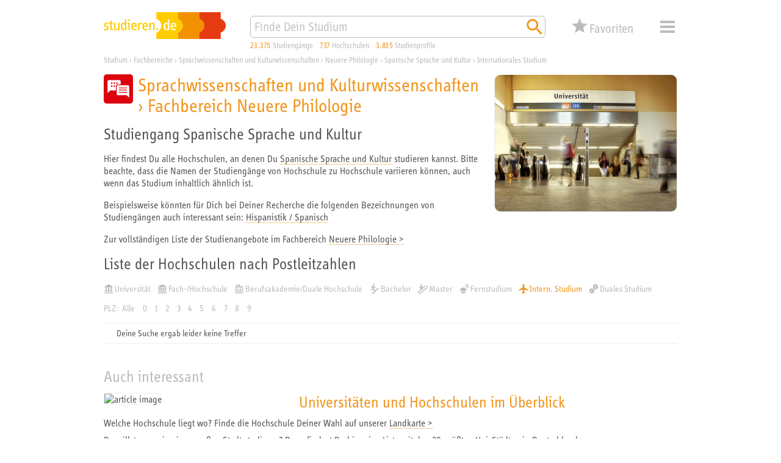

--- FILE ---
content_type: text/html; charset=utf-8
request_url: https://studieren.de/spanische-sprache-und-kultur.hochschulliste.t-0.c-2080.group-7.filter-40.html
body_size: 9052
content:
<!DOCTYPE html>
<html lang="de" xmlns="http://www.w3.org/1999/xhtml" xmlns:og="http://ogp.me/ns#" prefix="og: http://ogp.me/ns#">
<head>

<meta charset="utf-8">
<!-- 
	This website is powered by TYPO3 - inspiring people to share!
	TYPO3 is a free open source Content Management Framework initially created by Kasper Skaarhoj and licensed under GNU/GPL.
	TYPO3 is copyright 1998-2019 of Kasper Skaarhoj. Extensions are copyright of their respective owners.
	Information and contribution at https://typo3.org/
-->


<link rel="shortcut icon" href="https://studieren.de/favicon.ico" type="image/vnd.microsoft.icon">

<meta name="generator" content="TYPO3 CMS">
<meta name="viewport" content="width=device-width, initial-scale=1, shrink-to-fit=no">
<meta name="author" content="xStudy SE">
<meta name="copyright" content="xStudy SE">
<meta name="publisher" content="xStudy SE">
<meta name="referrer" content="no-referrer-when-downgrade">
<meta name="robots" content="index,follow">
<meta name="revisit-after" content="1 day">
<meta http-equiv="expires" content="0">
<meta http-equiv="cache-control" content="no-cache,no-store,max-age=0">
<meta http-equiv="pragma" content="no-cache">
<meta name="language" content="de">
<meta http-equiv="content-language" content="de">
<meta name="apple-mobile-web-app-capable" content="yes">
<meta name="apple-mobile-web-app-status-bar-style" content="black-translucent">


<link rel="stylesheet" type="text/css" href="https://studieren.de/typo3temp/assets/compressed/merged-3a2d9ce3a12abadae451699c54196360-5024f5705d5f422b332eb22e8fe29382.css?1758184431" media="all">



<script src="https://studieren.de/typo3conf/ext/search_core/Resources/Public/JavaScript/Libs/jquery-3.4.1.min.js?1571220088" type="text/javascript"></script>
<script src="https://studieren.de/typo3conf/ext/search_core/Resources/Public/JavaScript/Libs/jquery.bez.min.js?1524648704" type="text/javascript"></script>
<script src="https://studieren.de/typo3conf/ext/search_core/Resources/Public/JavaScript/Libs/jquery.slimscroll.min.js?1484123872" type="text/javascript"></script>
<script src="https://studieren.de/typo3conf/ext/search_core/Resources/Public/JavaScript/Libs/jquery.scrollintoview.min.js?1311814162" type="text/javascript"></script>
<script src="https://studieren.de/typo3temp/assets/compressed/slick-6b9b16eda626d99b43f75d119b7a32ca.js?1758184172" type="text/javascript"></script>
<script src="https://studieren.de/typo3temp/assets/compressed/jquery.topbar-b847b39525486e0952d85b023faf6d83.js?1758184172" type="text/javascript"></script>
<script src="https://studieren.de/typo3temp/assets/compressed/core-de08ebc7b8fe36745463d4e239678ffd.js?1758184172" type="text/javascript"></script>
<script src="https://studieren.de/typo3temp/assets/compressed/maps-7d14ec2f9cea1ae570d141fc2a9d7270.js?1758184172" type="text/javascript"></script>
<script src="https://studieren.de/typo3temp/assets/compressed/core-c6b5d9cf0ae8d9b107f1fa31435d85aa.js?1758184172" type="text/javascript"></script>
<script src="https://studieren.de/typo3temp/assets/compressed/widget-4dbbe17a8a22a6094848c68d5cbf333f.js?1758184172" type="text/javascript"></script>
<script src="https://studieren.de/typo3temp/assets/compressed/sliders-524acf162b5b2b130ead23628fb8cac2.js?1758184172" type="text/javascript"></script>
<script src="https://studieren.de/typo3temp/assets/compressed/autosuggest-b86b35f7a348226abf6c148f806c9268.js?1758184172" type="text/javascript"></script>
<script src="https://studieren.de/typo3temp/assets/compressed/widget-0782e2bcf3b7bb23962459a064630807.js?1758184172" type="text/javascript"></script>




<title>Spanische Sprache und Kultur studieren – Liste der Unis und Hochschulen</title><meta name="keywords" content="Universität, Fachhochschule, Hochschule, Berufsakademie, Duale Hochschule, Kunsthochschule, Akademie der Bildenden Künste"><meta name="description" content="Du interessierst Dich für den Studiengang Spanische Sprache und Kultur? Hier findest Du alle Hochschulen, die diesen Studiengang in Deutschland anbieten."><link rel="apple-touch-icon" href="https://studieren.de/fileadmin/studieren/images/application_icon_studieren.png"/><link rel="manifest" href="https://studieren.de/manifest/manifest.json" /><link rel="canonical" href="https://studieren.de/spanische-sprache-und-kultur.hochschulliste.t-0.c-2080.filter-40.html"><meta property="og:type" content="website" /><meta property="og:title" content="Spanische Sprache und Kultur studieren – Liste der Unis und Hochschulen"><meta property="og:url" content="https://studieren.de/spanische-sprache-und-kultur.hochschulliste.t-0.c-2080.filter-40.html"><meta property="og:image" content="https://studieren.de/fileadmin/studieren/images/ogp/studieren_v5.jpg"><link rel="preload" as="font" href="https://studieren.de/typo3conf/ext/search_core/Resources/Public/Fonts/5560332/70509f43-bcee-44d2-b61b-f6c2a10982b7.woff2" type="font/woff2" crossorigin="anonymous">
<link rel="preload" as="font" href="https://studieren.de/typo3conf/ext/search_core/Resources/Public/Fonts/5560332/e8b8f4ed-a81a-4dfb-ad0b-e842c8b2834f.woff" type="font/woff" crossorigin="anonymous">
<link rel="preload" as="font" href="https://studieren.de/typo3conf/ext/search_core/Resources/Public/Fonts/5559111/9a9e7c17-4d4a-43f9-bf79-36404cb158f4.woff2" type="font/woff2" crossorigin="anonymous">
<link rel="preload" as="font" href="https://studieren.de/typo3conf/ext/search_core/Resources/Public/Fonts/5559111/4dbb9d29-6d18-4da9-a0fa-e92972dfdb24.woff" type="font/woff" crossorigin="anonymous">
<link rel="preload" as="font" href="https://studieren.de/typo3conf/ext/search_core/Resources/Public/Fonts/5561753/189496f8-4502-4032-8651-cc1b39a8e01d.woff2" type="font/woff2" crossorigin="anonymous">
<link rel="preload" as="font" href="https://studieren.de/typo3conf/ext/search_core/Resources/Public/Fonts/5561753/3afaf0a9-cd89-492a-a83c-82410a8e0944.woff" type="font/woff" crossorigin="anonymous"><script>(function(factory){'use strict';window.xStudy=window.xStudy||{};factory(jQuery,window.xStudy,window.xStudy);}(function($,_,__){'use strict';_.GoogleMaps.Loader.libraryUrl='https://maps.googleapis.com/maps/api/js?key=AIzaSyD1l-wFr3KXMj2d0-EcqzbiJpxAkuxvgEw';$(document).ready(function(){_.sliders=new _.Sliders('section.content-tile-box-container','div.content-tile-box-glider-container','button.content-tile-box-nav-prev-arrow','button.content-tile-box-nav-next-arrow','div.content-tile-box.with-preview-video',[{breakpoint:940,top:90},{breakpoint:620,top:90},{breakpoint:300,top:117}]);});}));</script>
<script>(function(factory){'use strict';window.xStudy=window.xStudy||{};window.xStudy.Favorites=window.xStudy.Favorites||{};factory(jQuery,window.xStudy,window.xStudy.Favorites);}(function($,_,__){'use strict';$(window).on('load',function(){_.Locale.set({"dialog.button.ok":"OK","dialog.button.cancel":"Abbrechen","dialog.button.delete":"L\u00f6schen","dialog.button.close":"Schlie\u00dfen","dialog.button.send":"E-Mail senden","dialog.notepad.save":"Favoriten speichern","dialog.type.email":"Bitte gib Deine E-Mail Adresse ein um die Favoriten zu speichern.","dialog.gdpr.acknowledgment.text":"<strong>Datenschutzrechtliche Einwilligungserkl\u00e4rung<\/strong><br\/><span>Ich willige ein, dass mich die xStudy SE per E-Mail kontaktieren darf, um mir den Zugriff auf meine Favoriten zu erm\u00f6glichen. Dar\u00fcberhinaus gebe ich der xStudy SE die Erlaubnis die Studienangebote, die ich mir gemerkt habe, zu speichern und in anonymisierter Form, zur Ermittlung von statistischer Kennwerte zu verwenden. Meine Daten werden ausschlie\u00dflich zu diesem Zweck genutzt. Eine Weitergabe von personenbezogenen Daten an Dritte erfolgt nicht. Ich kann die Einwilligung jederzeit per E-Mail an <a href=\"mailto:support@studieren.de\">support@studieren.de<\/a> oder per Brief an xStudy SE, Prannerstra\u00dfe 7, 80333 M\u00fcnchen widerrufen.<\/span>","dialog.gdpr.acknowledgment.error":"Wir ben\u00f6tigen Deine datenschutzrechtliche Einwilligung.","dialog.subscribe.newsletter":"F\u00fcr Newsletter anmelden","dialog.type.captcha.code":"Bitte gib den Code zur Best\u00e4tigung ein:","dialog.notepad.save.success":"Favoriten wurden gespeichert","dialog.notepad.save.success.info":"<p>Deine Favoriten wurde erfolgreich gespeichert und an folgende E-Mail Adresse verschickt: <strong><a href=\"mailto:{#email}\">{#email}<\/a><\/strong><\/p>\n<p>Du kannst Deine Favoriten \u00fcber den in der E-Mail angegebenen Link wieder abrufen und weiter bearbeiten.<\/p>\n<p><strong>Achtung:<\/strong> Deine E-Mail Adresse wird 3 Monate nach Deinem letzten Abruf oder Deiner letzten Bearbeitung automatisch gel\u00f6scht. Danach k\u00f6nnen Deine Favoriten nicht mehr aufgerufen werden.<\/p>","dialog.notepad.ticketExists":"Favoriten existiert bereits","dialog.notepad.ticketExists.info":"<p>F\u00fcr die angegebene E-Mail Adresse existiert bereits Favoriten. Soll Dir ein Link per E-Mail gesendet werden, um diesen zu \u00f6ffnen und weiter zu bearbeiten?<\/p>\n<p><strong>Achtung:<\/strong> Wenn Du die gespeicherten Favoriten \u00f6ffnest, geht Deine aktuelle Auswahl verloren.<\/p>","dialog.notepad.ticketExists.success":"E-Mail wurde versendet","dialog.notepad.ticketExists.success.info":"<p>Die E-Mail mit dem Link auf Deine Favoriten wurde erfolgreich versendet.<\/p>\n<p>Bitte schlie\u00dfe dieses Browserfenster und \u00f6ffne den Link aus der E-Mail um Deine Favoriten zu laden.<\/p>","dialog.notepad.save.fail":"Favoriten wurde nicht gespeichert","dialog.notepad.save.fail.info":"<p>Deine Favoriten konnte auf Grund eines Fehlers nicht gespeichert werden.<\/p>","dialog.notepad.delete.title":"Favoriten l\u00f6schen","dialog.notepad.delete.info":"<p>Sollen die Favoriten wirklich komplett gel\u00f6scht werden?<\/p>","dialog.notepad.delete.done.title":"Favoriten gel\u00f6scht","dialog.notepad.delete.done.info":"<p>Deine Favoriten wurde erfolgreich gel\u00f6scht.<\/p>","dialog.notepad.delete.fail.title":"Favoriten konnte nicht gel\u00f6scht werden","dialog.notepad.delete.fail.info":"<p>Deine Favoriten konnte aus unbekanntn Gr\u00fcnden nicht gel\u00f6scht werden.<\/p>\n<p>Bitte kontaktiere uns, damit wir Dir helfen und den Fehler beheben k\u00f6nnen.<\/p>","dialog.error.title":"Fehler","dialog.error.email.empty":"Bitte im Feld f\u00fcr die E-Mail eine korrekte Adresse angeben.","map.control.reset":"Ansicht zur\u00fccksetzen"});_.favoritesWidget=new __.Widget({profileDetails:3307,programDetails:3306,reference:3317,configuration:3291,address:227,ticket:817});_.favoritesDetails=new __.Details({display:false,listDetailsUrl:'https://studieren.de/hochschulliste.560.html'});});}));</script>
<script>(function(factory){'use strict';window.xStudy=window.xStudy||{};factory(jQuery,window.xStudy,window.xStudy.xStudy);}(function($,_,__){'use strict';$(document).ready(function(){$('div.page > div.page-default-header').topBar();_.widgetSearch=new _.Search.Widget($('form[name="search"]'));_.autoSuggest=new _.AutoSuggest($('#searchString'),{className:'autoSuggest fixed',minChars:2,timeout:0,delay:0,offsety:-5,positionTo:$('#searchStringContainer'),positionFixed:true,width:'match'});});}));</script>


</head>
<body>

<div class="page">
	
	<div class="page-default-header">
		<div class="page-default-header-inner">
			<div class="page-default-header-grid">
				<div class="page-default-header-logo"><a href="https://studieren.de/" target="_top" title="studieren.de"><img src="https://studieren.de/typo3conf/ext/search_core/Resources/Public/Images/Logos/studieren-de-studium.svg" width="300" height="66" alt="studieren.de Logo: Finde Dein Studium!" /></a></div>

				<div class="page-default-header-search">
					<form id="searchStringContainer" class="page-default-header-search-input-container" name="search" action="https://studieren.de/suche.0.html" method="get">
						<div class="page-default-header-search-fieldset">
							<input id="searchString" name="search" type="text" value="" placeholder="Finde Dein Studium" />
							<button name="search-start" type="submit" value="go" title="Suchen">
								<span class="xsi xsi-s32 xsi-orange xsi-magnifier"></span>
							</button>
						</div>
					</form>
				</div>

				<div class="page-default-header-counters page-header-counters">
					<a class="page-header-counters-entry courses" href="https://studieren.de/suche.0.html"><span class="numbers">23.375</span> <span class="label">Studiengänge</span></a>
					<a class="page-header-counters-entry universities" href="https://studieren.de/suche.0.html?lt=university"><span class="numbers">737</span> <span class="label">Hochschulen</span></a>
					<a class="page-header-counters-entry courseprofiles" href="https://studieren.de/suche.0.html?sw=studienprofile"><span class="numbers">3.835</span> <span class="label">Studienprofile</span></a>
				</div>

				<div class="page-default-header-favorites">
					<button type="button" class="favorites-button" name="favorites" type="button" value="false" title="Deine Favoriten">
	<div class="grid">
		<span class="icon">
			<span class="counter" style="display:none;"><em>0</em></span>
		</span>
		<span class="label">Favoriten</span>
	</div>
</button>

				</div>

				<div class="page-default-header-navigation">
					<button id="page-header-navigation-button" class="xsi xsi-s32 xsi-grey-light xsi-menue" type="button">Menü</button>
					
	<nav id="page-header-navigation-layer" style="display: none; visibility: hidden;">
		<div class="page-header-navigation-layer-content">
			<div class="page-header-navigation-layer-content-links">
				<div class="page-header-navigation-layer-content-link"><ul><li><a href="https://studieren.de/suche.0.html" title="Suchmaschine">Suchmaschine</a></li><li><a href="https://studieren.de/fachbereiche.0.html" title="Fachbereiche">Fachbereiche</a></li><li><a href="https://studieren.de/studiengangsliste.0.html" title="Studiengänge">Studiengänge</a></li><li><a href="https://studieren.de/hochschulliste.0.html" title="Universitäten und Hochschulen">Universitäten und Hochschulen</a></li><li><a href="https://studieren.de/thessaai.0.html" title="Interessentest">Interessentest</a></li><li><a href="https://studieren.de/studienberatung.0.html" title="Studienberatung">Studienberatung</a></li><li><a href="https://studieren.de/berufsberatung.0.html" title="Beruf und Karriere">Beruf und Karriere</a></li><li><a href="https://studieren.de/studium-veranstaltungen.0.html" title="Terminkalender">Terminkalender</a></li><li><a href="https://studieren.de/hochschule-service.0.html" title="Service für Hochschulen">Service für Hochschulen</a></li></ul></div>
			</div>
			<div id="page-header-navigation-layer-content-close" class="page-header-navigation-layer-content-close xsi xsi-grey-light xsi-close-button"></div>
		</div>
	</nav>

				</div>
			</div>
		</div>
	</div>

	<div class="page-header-clearer">&nbsp;</div>


	
	

<div class="page-path" itemscope itemtype="http://schema.org/BreadcrumbList"><span itemprop="itemListElement" itemscope itemtype="http://schema.org/ListItem"><a itemprop="item" href="https://studieren.de/" title="Studium"><span itemprop="name">Studium</span></a><meta itemprop="url" content="https://studieren.de/"/><meta itemprop="position" content="1"/></span><span> › </span><span itemprop="itemListElement" itemscope itemtype="http://schema.org/ListItem"><a itemprop="item" href="https://studieren.de/fachbereiche.0.html" title="Fachbereiche"><span itemprop="name">Fachbereiche</span></a><meta itemprop="url" content="https://studieren.de/fachbereiche.0.html"/><meta itemprop="position" content="2"/></span><span> › </span><span itemprop="itemListElement" itemscope itemtype="http://schema.org/ListItem"><a itemprop="item" href="https://studieren.de/sprachwissenschaften-und-kulturwissenschaften.fachbereiche.t-0.f-7.html" title="Sprachwissenschaften und Kulturwissenschaften"><span itemprop="name">Sprachwissenschaften und Kulturwissenschaften</span></a><meta itemprop="url" content="https://studieren.de/sprachwissenschaften-und-kulturwissenschaften.fachbereiche.t-0.f-7.html"/><meta itemprop="position" content="3"/></span><span> › </span><span itemprop="itemListElement" itemscope itemtype="http://schema.org/ListItem"><a itemprop="item" href="https://studieren.de/neuere-philologie.fachbereiche.t-0.f-78.html" title="Neuere Philologie"><span itemprop="name">Neuere Philologie</span></a><meta itemprop="url" content="https://studieren.de/neuere-philologie.fachbereiche.t-0.f-78.html"/><meta itemprop="position" content="4"/></span><span> › </span><span itemprop="itemListElement" itemscope itemtype="http://schema.org/ListItem"><a itemprop="item" href="https://studieren.de/spanische-sprache-und-kultur.hochschulliste.t-0.c-2080.html" title="Spanische Sprache und Kultur"><span itemprop="name">Spanische Sprache und Kultur</span></a><meta itemprop="url" content="https://studieren.de/spanische-sprache-und-kultur.hochschulliste.t-0.c-2080.html"/><meta itemprop="position" content="5"/></span><span> › </span><span itemprop="itemListElement" itemscope itemtype="http://schema.org/ListItem"><a itemprop="item" href="https://studieren.de/spanische-sprache-und-kultur.hochschulliste.t-0.c-2080.filter-40.html" title="Internationales Studium"><span itemprop="name">Internationales Studium</span></a><meta itemprop="url" content="https://studieren.de/spanische-sprache-und-kultur.hochschulliste.t-0.c-2080.filter-40.html"/><meta itemprop="position" content="6"/></span></div>





	<div class="page-body">
		
	
<div id="c14724" class="page-body-section"><article class="text-with-picture no-clear-after-text picture-align-right"><div class="text-with-picture-sidebox"><div class="text-with-picture-sidebox-image show-border"><img src="https://studieren.de/fileadmin/_processed_/4/2/csm_freie-studienplaetze-universitaet-2_web-72dpi_1eef4fdb3e.jpg" width="600" height="450"   alt="" ></div></div></article></div>


<div id="c14280" class="page-body-section">

<header><h1 class="faculty-header"><span class="faculty-header-symbol xs-faculty-7-bg xsi xsi-white xsi-faculty-08-sprache"></span><span class="faculty-header-titles"><span class="faculty-header-titles-science">Sprachwissenschaften und Kulturwissenschaften</span><span class="faculty-header-titles-separator"> &rsaquo; </span><span class="faculty-header-titles-faculty">Fachbereich Neuere Philologie</span></span></h1></header><h2>Studiengang Spanische Sprache und Kultur</h2><p>Hier findest Du alle Hochschulen, an denen Du <a href="https://studieren.de/suche.0.html?sw=%22Spanische%20Sprache%20und%20Kultur%22">Spanische Sprache und Kultur</a> studieren kannst. Bitte beachte, dass die Namen der Studiengänge von Hochschule zu Hochschule variieren können, auch wenn das Studium inhaltlich ähnlich ist.</p><p>Beispielsweise könnten für Dich bei Deiner Recherche die folgenden Bezeichnungen von Studiengängen auch interessant sein: <a href="https://studieren.de/hispanistik-spanisch.hochschulliste.t-0.c-2632.html">Hispanistik / Spanisch</a></p><p>Zur vollständigen Liste der Studienangebote im Fachbereich <a href="https://studieren.de/neuere-philologie.fachbereiche.t-0.f-78.html">Neuere Philologie &gt;</a></p><h2>Liste der Hochschulen nach Postleitzahlen</h2><div class="page-course-listing-filter"><div class="page-course-listing-filter-link"><a href="https://studieren.de/spanische-sprache-und-kultur.hochschulliste.t-0.c-2080.group-7.filter-41.html" title="Universität"><span class="xsi-university-type-university">Universität</span></a></div><div class="page-course-listing-filter-link"><a href="https://studieren.de/spanische-sprache-und-kultur.hochschulliste.t-0.c-2080.group-7.filter-42.html" title="Fach-/Hochschule"><span class="xsi-university-type-uoas">Fach-/Hochschule</span></a></div><div class="page-course-listing-filter-link"><a href="https://studieren.de/spanische-sprache-und-kultur.hochschulliste.t-0.c-2080.group-7.filter-44.html" title="Berufsakademie/Duale Hochschule"><span class="xsi-university-type-uoce">Berufsakademie/Duale Hochschule</span></a></div><div class="page-course-listing-filter-link"><a href="https://studieren.de/spanische-sprache-und-kultur.hochschulliste.t-0.c-2080.group-7.filter-50.html" title="Bachelor"><span class="xsi-degree-bachelor">Bachelor</span></a></div><div class="page-course-listing-filter-link"><a href="https://studieren.de/spanische-sprache-und-kultur.hochschulliste.t-0.c-2080.group-7.filter-48.html" title="Master"><span class="xsi-degree-master">Master</span></a></div><div class="page-course-listing-filter-link"><a href="https://studieren.de/spanische-sprache-und-kultur.hochschulliste.t-0.c-2080.group-7.filter-60.html" title="Fernstudium"><span class="xsi-course-type-distance">Fernstudium</span></a></div><div class="page-course-listing-filter-link"><a class="checked" href="https://studieren.de/spanische-sprache-und-kultur.hochschulliste.t-0.c-2080.group-7.html" title="Intern. Studium"><span class="xsi-course-type-international">Intern. Studium</span></a></div><div class="page-course-listing-filter-link"><a href="https://studieren.de/spanische-sprache-und-kultur.hochschulliste.t-0.c-2080.group-7.filter-1040.html" title="Duales Studium"><span class="xsi-course-type-dual-system">Duales Studium</span></a></div></div><div class="page-course-listing-filter-letter"><span>PLZ:</span><a href="https://studieren.de/spanische-sprache-und-kultur.hochschulliste.t-0.c-2080.filter-40.html">Alle</a><a href="https://studieren.de/spanische-sprache-und-kultur.hochschulliste.t-0.c-2080.filter-40.html">0</a><a href="https://studieren.de/spanische-sprache-und-kultur.hochschulliste.t-0.c-2080.group-1.filter-40.html">1</a><a href="https://studieren.de/spanische-sprache-und-kultur.hochschulliste.t-0.c-2080.group-2.filter-40.html">2</a><a href="https://studieren.de/spanische-sprache-und-kultur.hochschulliste.t-0.c-2080.group-3.filter-40.html">3</a><a href="https://studieren.de/spanische-sprache-und-kultur.hochschulliste.t-0.c-2080.group-4.filter-40.html">4</a><a href="https://studieren.de/spanische-sprache-und-kultur.hochschulliste.t-0.c-2080.group-5.filter-40.html">5</a><a href="https://studieren.de/spanische-sprache-und-kultur.hochschulliste.t-0.c-2080.group-6.filter-40.html">6</a><a href="https://studieren.de/spanische-sprache-und-kultur.hochschulliste.t-0.c-2080.group-7.filter-40.html">7</a><a href="https://studieren.de/spanische-sprache-und-kultur.hochschulliste.t-0.c-2080.group-8.filter-40.html">8</a><a href="https://studieren.de/spanische-sprache-und-kultur.hochschulliste.t-0.c-2080.group-9.filter-40.html">9</a></div><div class="page-course-listing"><div class="page-course-listing-entry no-result-slim"><div class="symbol"></div><div class="captions upper"><div class="secondary-headline">Deine Suche ergab leider keine Treffer</div></div></div></div>


</div>


<div id="c19030" class="page-body-section"></div>


<div id="c19031" class="page-body-section"></div>


<div id="c16860" class="page-body-section"><header><span>Auch interessant</span></header><div class="page-body-section-content"><article class="interesting-article"><div class="interesting-article-picture"><a href="https://studieren.de/landkarte-unis-deutschland.0.html"><img alt="article image" src="https://studieren.de/fileadmin/user_upload/landkarte-600x400-2.png" width="600" height="400" title="Universitäten und Hochschulen im Überblick" /></a></div><div class="interesting-article-header"><h2><a href="https://studieren.de/landkarte-unis-deutschland.0.html">Universitäten und Hochschulen im Überblick</a></h2></div><div class="interesting-article-content"><p><p>Welche Hochschule liegt wo? Finde die Hochschule Deiner Wahl auf unserer <a href="https://studieren.de/landkarte-unis-deutschland.0.html">Landkarte &gt;</a></p><p>Du willst gerne in einer großen Stadt studieren? Dann findest Du hier eine Liste mit den <a href="https://studieren.de/landkarte-unis-deutschland.0.html">20 größten Uni-Städten in Deutschland &gt;</a></p></p></div></article></div></div>



	</div>

	<div class="page-footer">
	<div class="page-footer-lower">
		<div class="page-footer-shortcuts"><span class="page-footer-shortcuts-item"><a href="https://studieren.de/kurzportraet.0.html">Unternehmen</a></span><span class="page-footer-shortcuts-item"><a href="https://studieren.de/hochschule-service.0.html">Mediadaten</a></span><span class="page-footer-shortcuts-item"><a href="https://studieren.de/xstudy-de.0.html">Impressum</a></span><span class="page-footer-shortcuts-item"><a href="https://studieren.de/datenschutzerklaerung.0.html">Datenschutz</a></span></div><div class="page-footer-darkmode"><span class="xsi-inline xsi-s16 xsi-grey-light xsi-dark-mode"><a href="https://studieren.de/spanische-sprache-und-kultur.hochschulliste.t-0.c-2080.group-7.filter-40.html?darkmode=on">&nbsp;Dark Mode</a></span></div><div class="page-footer-copyright"><span class="page-footer-copyright-date">
					1997-2026
				</span><span class="page-footer-copyright-name">
					studieren.de © xStudy SE
				</span></div>
	</div>
</div>


	<section class="favorites-details-box" id="favoritesDetailsBox" style="display:none;">
	<div class="loading" id="favoritesDetailsLoading" style="display:none;"></div>

	<div class="content">
		<article>
			<header class="xs-faculty-0-bg display-button-save">
				<div class="caption">Deine Favoriten</div>
				<div class="button-save"><button class="button-save" name="favorites:box:action" type="button" value="favorites:save" title="Favoriten speichern">Favoriten speichern</button></div>
				<div class="button-close"><button class="button-close" name="favorites:box:action" type="button" value="favorites:close" title="Schließen">Schließen</button></div>
			</header>

			<div class="map-canvas" id="favoritesMapCanvas"></div>
		</article>

		<div class="selector-buttons" id="favoritesDetailsSelector">
			<button type="button" class="selector active" name="favorites:box:action" value="tab:course">
				<span class="numbers">0</span>
				<span class="label">Favoriten</span>
			</button>
			<button type="button" class="selector" name="favorites:box:action" value="tab:university">
				<span class="numbers">0</span>
				<span class="label">Studienorte</span>
			</button>
			<button type="button" class="selector favourDisplay" name="favorites:box:action" value="tab:favorite">
				<span class="numbers">0</span>
				<span class="label">Prioritäten</span>
				<div id="favoritesDetailsBoxFavoriteFavourDisplay" class="favourDisplay v0">
					<span class="stars"></span>
				</div>
			</button>
		</div>

		<div class="courses" id="favoritesRecordListing">
		</div>
	
		<div class="welcome-message" id="favoritesWelcomeMessage">
			
			<h1>Speichere Deine Lieblingsstudiengänge in der Favoritenliste</h1>
<p>Bei über 650 Hochschulstandorten und mehr als 20.000 Studienangeboten allein in Deutschland verliert man leicht den Überblick. Mit den studieren.de-Favoriten ist es vorbei mit dem Notizenchaos. Du kannst Deine Studienwahl bequem organisieren und behältst genau die Studienangebote und Hochschulen im Blick, die Dich interessieren.</p>
<h2>Und so geht’s:</h2>
<p>Sammle einfach Deine Favoriten, indem Du das Stern-Symbol (<img src="https://studieren.de/typo3conf/ext/search_core/Resources/Public/Icons/Pages/orange/xs_web_icon_star_01.svg" style="width:18px;height:18px;vertical-align:text-bottom;" alt="" />) anklickst; Du findest es bei jedem Studiengang. Deine Auswahl siehst Du, wenn Du am oberen Seitenrand auf „Favoriten“ klickst.</p>
<p>Sichere Deine Auswahl ab, indem Du in der Übersicht Deiner gemerkten Studiengänge auf das Download-Symbol (<img src="https://studieren.de/typo3conf/ext/search_core/Resources/Public/Icons/Pages/orange/xs_web_icon_file-download_01.svg" style="width:18px;height:18px;vertical-align:text-bottom;" alt="" />) klickst. Dann bekommst Du per Mail einen Link, über den Du Deine Favoriten wieder abrufen und weiter bearbeiten kannst. Sobald Du Deine Favoriten einmal gespeichert hast, werden alle Änderungen, die Du vornimmst, automatisch übernommen. Deine Favoriten bleiben weiterhin über den Link in der Mail abrufbar.</p>
<p><strong>Wichtig:</strong> Deine Favoriten werden 3 Monate nach Deinem letzten Abruf oder Deiner letzten Bearbeitung automatisch gelöscht.</p>
			
		</div>

		<footer class="">
			<div class="email-address" id="favoritesEmailAddress"></div>
			<div class="button-clear"><button class="button-clear" name="favorites:box:action" type="button" value="favorites:clear">Favoriten und E-Mail Adresse löschen</button></div>
		</footer>
	</div>
</section>


</div>





</body>
</html>